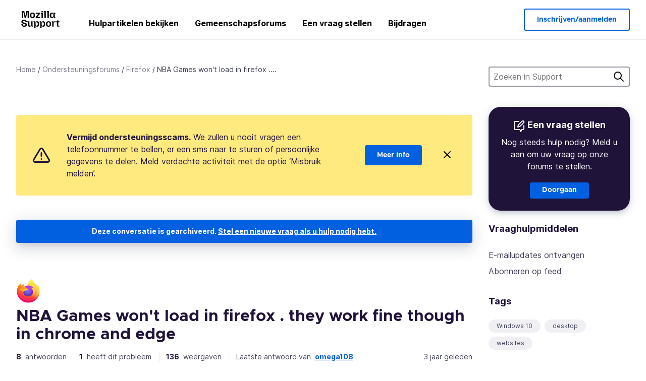

--- FILE ---
content_type: text/html; charset=utf-8
request_url: https://support.mozilla.org/nl/questions/1355999
body_size: 74480
content:



<!DOCTYPE html>
<html class="no-js" lang="nl"
  dir="ltr"
  data-gtm-container-id="G-2VC139B3XV"
  data-ga-content-group="support-forum-question-details"
  
  
  data-ga-topics="/site-breakages/"
  data-ga-products="/firefox/"
  
  >
<head>
  <!--
Read more about our custom configuration and use of Google Analytics here:
https://bugzilla.mozilla.org/show_bug.cgi?id=1122305#c8
-->

<!-- Google Tag Manager -->

  <script src="https://assets-prod.sumo.prod.webservices.mozgcp.net/static/gtm-snippet.f1a8b29a563ecd7a.js" nonce="eNXu/ft2adcNjZOoQY7bUQ=="></script>

<!-- End Google Tag Manager -->

  
  <meta http-equiv="Content-Type" content="text/html; charset=utf-8"/>

  
    <title>NBA Games won&#39;t load in firefox . they work fine though in chrome and edge | Firefox-ondersteuningsforum | Mozilla Support</title>
  

  
<link rel="apple-touch-icon" sizes="180x180" href="https://assets-prod.sumo.prod.webservices.mozgcp.net/static/apple-touch-icon.40087fc676872dcc.png">
<link rel="icon" type="image/png" href="https://assets-prod.sumo.prod.webservices.mozgcp.net/static/favicon.abcbdb85e0f9e7a0.png">
<link rel="manifest" href="/manifest.json">
<link rel="shortcut icon" href="https://assets-prod.sumo.prod.webservices.mozgcp.net/static/favicon.abcbdb85e0f9e7a0.png">
<meta name="theme-color" content="#ffffff">


  <link rel="search" type="application/opensearchdescription+xml" title="Mozilla Support" href="/nl/search/xml"/>
  
    
      <link rel="alternate" type="application/atom+xml" href="/nl/questions/1355999/feed" title="Recente antwoorden op NBA Games won&#39;t load in firefox . they work fine though in chrome and edge"/>
    
  

  
  
  <link href="https://assets-prod.sumo.prod.webservices.mozgcp.net/static/screen.02cf61ea7585e2c7.css" rel="stylesheet" nonce="eNXu/ft2adcNjZOoQY7bUQ==">

  
  
  <script defer="defer" src="https://assets-prod.sumo.prod.webservices.mozgcp.net/static/32.a390ba7069326239.js" nonce="eNXu/ft2adcNjZOoQY7bUQ=="></script><script defer="defer" src="https://assets-prod.sumo.prod.webservices.mozgcp.net/static/common.ec3737bd76c83a6a.js" nonce="eNXu/ft2adcNjZOoQY7bUQ=="></script>
  
    <script defer="defer" src="https://assets-prod.sumo.prod.webservices.mozgcp.net/static/563.d2208bc80d8cbb85.js" nonce="eNXu/ft2adcNjZOoQY7bUQ=="></script><script defer="defer" src="https://assets-prod.sumo.prod.webservices.mozgcp.net/static/97.8e952a44863bc2d1.js" nonce="eNXu/ft2adcNjZOoQY7bUQ=="></script><script defer="defer" src="https://assets-prod.sumo.prod.webservices.mozgcp.net/static/566.52e082bc6ceca92f.js" nonce="eNXu/ft2adcNjZOoQY7bUQ=="></script><script defer="defer" src="https://assets-prod.sumo.prod.webservices.mozgcp.net/static/973.5c0e61d08bef7718.js" nonce="eNXu/ft2adcNjZOoQY7bUQ=="></script><script defer="defer" src="https://assets-prod.sumo.prod.webservices.mozgcp.net/static/930.13d36af0fc47ef12.js" nonce="eNXu/ft2adcNjZOoQY7bUQ=="></script><script defer="defer" src="https://assets-prod.sumo.prod.webservices.mozgcp.net/static/467.e805b3b5a73440ca.js" nonce="eNXu/ft2adcNjZOoQY7bUQ=="></script><script defer="defer" src="https://assets-prod.sumo.prod.webservices.mozgcp.net/static/questions.1bcd608b092ca4c8.js" nonce="eNXu/ft2adcNjZOoQY7bUQ=="></script>
  
    <script defer="defer" src="https://assets-prod.sumo.prod.webservices.mozgcp.net/static/topics.0959f4c243cd4f8a.js" nonce="eNXu/ft2adcNjZOoQY7bUQ=="></script>
  
  <script defer="defer" src="https://assets-prod.sumo.prod.webservices.mozgcp.net/static/common.fx.download.46606c8553638ec9.js" nonce="eNXu/ft2adcNjZOoQY7bUQ=="></script>

  

  
  <meta name="google-site-verification" content="2URA-2Y9BeYYUf8B2BSsBSVetJJS3TZwlXBOaMx2VfY" />
  
  <meta name="google-site-verification" content="ueNbCgS4e1JIAgLGwufm-jHaIcLXFLtFMmR_65S1Ag0" />
  
  <meta name="msvalidate.01" content="1659173DC94819093068B0ED7C51C527" />

  

    <meta name="viewport" content="width=device-width, initial-scale=1.0, maximum-scale=1.0, user-scalable=no" />

  
    <link rel="canonical" href="https://support.mozilla.org/nl/questions/1355999" />
  
</head>

<body class="html-ltr logged-out responsive answers nl"
      data-readonly="false"
      data-usernames-api="/nl/users/api/usernames"
      data-messages-api="/nl/messages/api/autocomplete"
      data-media-url="https://assets-prod.sumo.prod.webservices.mozgcp.net/"
      
>



<ul class="sumo-nav-access" id="nav-access">
  <li><a href="#main-content">Naar hoofdinhoud</a></li>
  <li><a href="/nl/locales">Taal wijzigen</a></li>
  <li><a id="skip-to-search" href="#search-q">Naar zoeken</a></li>
</ul>



<div class="media-test"></div>

<div id="announcements">
  
  


  
  
</div>

<header class="mzp-c-navigation sumo-nav">
  <div class="mzp-c-navigation-l-content">
    <div class="sumo-nav--container">
      <div class="sumo-nav--logo">
        <a href="/nl/"><img src="https://assets-prod.sumo.prod.webservices.mozgcp.net/static/mozilla-support.4be004d0bbcbfb1e.svg" alt="Mozilla Support Logo"/></a>
      </div>

      <button data-mobile-nav-search-button class="sumo-nav--search-button" type="button">Search</button>
      <button data-sumo-toggle-nav="#main-navigation" class="sumo-nav--toggle-button" type="button" aria-controls="main-navigation">Menu</button>
      <a class="sumo-nav--avatar-button" data-sumo-toggle-nav="#profile-navigation" aria-controls="profile-navigation" aria-role="button">
        
        <img class="avatar" src="https://assets-prod.sumo.prod.webservices.mozgcp.net/static/default-FFA-avatar.1eeb2a0a42235417.png" alt="Avatar for Username">
        

      </a>
      <div class="mzp-c-navigation-items sumo-nav--list-wrap" id="main-navigation">
        <div class="mzp-c-navigation-menu">
          <nav class="mzp-c-menu mzp-is-basic">
              
              <ul class="mzp-c-menu-category-list sumo-nav--list">
                
<li class="mzp-c-menu-category mzp-has-drop-down mzp-js-expandable">
  <a class="mzp-c-menu-title sumo-nav--link" href="/nl/questions/" aria-haspopup="true"
    aria-controls="mzp-c-menu-panel-help">Hulpartikelen bekijken</a>
  <div class="mzp-c-menu-panel mzp-has-card" id="mzp-c-menu-panel-help">
    <div class="sumo-nav--dropdown-container">
      <div class="sumo-nav--dropdown-grid">
        <button class="mzp-c-menu-button-close" type="button"
          aria-controls="mzp-c-menu-panel-example">Menu Firefox sluiten</button>
        <div class="sumo-nav--dropdown-col">
          <section class="mzp-c-menu-item mzp-has-icon sumo-nav--dropdown-item">
          <div class="mzp-c-menu-item-head">
            <svg class="mzp-c-menu-item-icon" width="24" height="24" xmlns="http://www.w3.org/2000/svg" viewBox="0 0 24 24">
              <g transform="translate(3 3)" stroke="#000" stroke-width="2" fill="none" fill-rule="evenodd"
                stroke-linecap="round">
                <rect stroke-linejoin="round" width="18" height="18" rx="2" />
                <path d="M4 5h10M4 9h10M4 13h4" />
              </g>
            </svg>
            <h4 class="mzp-c-menu-item-title">Verkennen op product</h4>
          </div>
            <ul class="mzp-c-menu-item-list sumo-nav--sublist">
              <li>
                <a href="/nl/products/firefox"
                  data-event-name="link_click"
                  data-event-parameters='{
                    "link_name": "main-menu.firefox-browser.product-home",
                    "link_detail": "firefox"
                  }'>
                  Firefox desktop
                </a>
              </li>
              <li>
                <a href="/nl/products/mozilla-vpn"
                  data-event-name="link_click"
                  data-event-parameters='{
                    "link_name": "main-menu.mozilla-vpn.product-home",
                    "link_detail": "mozilla-vpn"
                  }'>
                  Mozilla VPN
                </a>
              </li>
              <li>
                <a href="/nl/products/ios"
                  data-event-name="link_click"
                  data-event-parameters='{
                    "link_name": "main-menu.firefox-for-ios.product-home",
                    "link_detail": "ios"
                  }'>
                  Firefox voor iOS
                </a>
              </li>
              <li>
                <a href="/nl/products/thunderbird"
                  data-event-name="link_click"
                  data-event-parameters='{
                    "link_name": "main-menu.thunderbird.product-home",
                    "link_detail": "thunderbird"
                  }'>
                  Thunderbird
                </a>
              </li>
              <li>
                <a href="/nl/products/mobile"
                  data-event-name="link_click"
                  data-event-parameters='{
                    "link_name": "main-menu.firefox-for-android.product-home",
                    "link_detail": "mobile"
                  }'>
                  Firefox voor Android
                </a>
              </li>
              <li>
                <a class="color-link" href="/nl/products/"
                  data-event-name="link_click"
                  data-event-parameters='{"link_name": "main-menu.browse-all-articles.list-products"}'>
                  Alle producten bekijken
                </a>
              </li>
            </ul>
          </section>
        </div>
        <div class="sumo-nav--dropdown-col">
          <section class="mzp-c-menu-item mzp-has-icon sumo-nav--dropdown-item">
            <div class="mzp-c-menu-item-head">
              <svg class="mzp-c-menu-item-icon" width="24" height="24" xmlns="http://www.w3.org/2000/svg" viewBox="0 0 24 24">
                <g transform="translate(3 3)" stroke="#000" stroke-width="2" fill="none" fill-rule="evenodd"
                  stroke-linecap="round">
                  <rect stroke-linejoin="round" width="18" height="18" rx="2" />
                  <path d="M4 5h10M4 9h10M4 13h4" />
                </g>
              </svg>
              <h4 class="mzp-c-menu-item-title">Op onderwerp verkennen</h4>
            </div>
            
  
  
  
  
  
  

  
    
    
    
    
    
    
    

  

  <ul class="mzp-c-menu-item-list sumo-nav--sublist">
    <li>
      <a href="/nl/topics/settings"
          data-event-name="link_click"
          data-event-parameters='{
          "link_name": "main-menu.topic-home",
          "link_detail": "settings"
        }'>
          Instellingen
      </a>
    </li>
    <li>
      <a href="/nl/topics/installation-and-updates"
          data-event-name="link_click"
          data-event-parameters='{
          "link_name": "main-menu.topic-home",
          "link_detail": "installation-and-updates"
        }'>
          Installation and updates
      </a>
    </li>
    <li>
      <a href="/nl/topics/email-and-messaging"
          data-event-name="link_click"
          data-event-parameters='{
          "link_name": "main-menu.topic-home",
          "link_detail": "email-and-messaging"
        }'>
          Email and messaging
      </a>
    </li>
    <li>
      <a href="/nl/topics/performance-and-connectivity"
          data-event-name="link_click"
          data-event-parameters='{
          "link_name": "main-menu.topic-home",
          "link_detail": "performance-and-connectivity"
        }'>
          Performance and connectivity
      </a>
    </li>
    <li>
      <a href="/nl/topics/privacy-and-security"
          data-event-name="link_click"
          data-event-parameters='{
          "link_name": "main-menu.topic-home",
          "link_detail": "privacy-and-security"
        }'>
          Privacy and security
      </a>
    </li>
    <li>
      <a href="/nl/topics/browse"
          data-event-name="link_click"
          data-event-parameters='{
          "link_name": "main-menu.topic-home",
          "link_detail": "browse"
        }'>
          Bladeren
      </a>
    </li>
  </ul>

          </section>
        </div>
      </div>
    </div>
  </div>
</li>
<li class="mzp-c-menu-category mzp-has-drop-down mzp-js-expandable">
  <a class="mzp-c-menu-title sumo-nav--link" href="#" aria-haspopup="true" aria-controls="mzp-c-menu-panel-tools">Gemeenschapsforums</a>
  <div class="mzp-c-menu-panel mzp-has-card" id="mzp-c-menu-panel-tools">
    <div class="sumo-nav--dropdown-container">
      <div class="sumo-nav--dropdown-grid">
        <button class="mzp-c-menu-button-close" type="button"
          aria-controls="mzp-c-menu-panel-example">Menu Firefox sluiten</button>
        <div class="sumo-nav--dropdown-col">
          <section class="mzp-c-menu-item mzp-has-icon sumo-nav--dropdown-item">
            <div class="mzp-c-menu-item-head">
              <svg class="mzp-c-menu-item-icon" width="24" height="24" xmlns="http://www.w3.org/2000/svg"
                viewBox="0 0 24 24">
                <g stroke="#000" stroke-width="2" fill="none" fill-rule="evenodd" stroke-linecap="round"
                  stroke-linejoin="round">
                  <path
                    d="M17 17l-1.051 3.154a1 1 0 01-1.898 0L13 17H5a2 2 0 01-2-2V5a2 2 0 012-2h14a2 2 0 012 2v10a2 2 0 01-2 2h-2zM7 8h10M7 12h10" />
                </g>
              </svg>
              <h4 class="mzp-c-menu-item-title">Op product bladeren</h4>
            </div>
            <ul class="mzp-c-menu-item-list sumo-nav--sublist">
              <li>
                <a href="/nl/questions/firefox"
                   data-event-name="link_click"
                   data-event-parameters='{
                    "link_name": "main-menu.support-forum-home",
                    "link_detail": "desktop"
                  }'>
                   Firefox desktop
                </a>
              </li>
              <li>
                <a href="/nl/questions/focus-firefox"
                   data-event-name="link_click"
                   data-event-parameters='{
                    "link_name": "main-menu.support-forum-home",
                    "link_detail": "focus"
                  }'>
                   Firefox Focus
                </a>
              </li>
              <li>
                <a href="/nl/questions/ios"
                   data-event-name="link_click"
                   data-event-parameters='{
                    "link_name": "main-menu.support-forum-home",
                    "link_detail": "ios"
                  }'>
                   Firefox voor iOS
                </a>
              </li>
              <li>
                <a href="/nl/questions/thunderbird"
                   data-event-name="link_click"
                   data-event-parameters='{
                    "link_name": "main-menu.support-forum-home",
                    "link_detail": "thunderbird"
                  }'>
                   Thunderbird
                </a>
              </li>
              <li>
                <a href="/nl/questions/mobile"
                   data-event-name="link_click"
                   data-event-parameters='{
                    "link_name": "main-menu.support-forum-home",
                    "link_detail": "mobile"
                  }'>
                   Firefox voor Android
                </a>
              </li>
              <li>
                <a class="color-link" href="/nl/questions/"
                   data-event-name="link_click"
                   data-event-parameters='{
                    "link_name": "main-menu.support-forum-home",
                    "link_detail": "view-all-home"
                  }'>
                   Alle forums bekijken
                </a>
              </li>
            </ul>
          </section>
        </div>
        <div class="sumo-nav--dropdown-col">
          <section class="mzp-c-menu-item mzp-has-icon sumo-nav--dropdown-item">
            <div class="mzp-c-menu-item-head">
              <svg class="mzp-c-menu-item-icon" width="24" height="24" xmlns="http://www.w3.org/2000/svg"
                viewBox="0 0 24 24">
                <path
                  d="M10.5 9.5L3 17c-1 1.667-1 3 0 4s2.333.833 4-.5l7.5-7.5c2.333 1.054 4.333.734 6-.96 1.667-1.693 1.833-3.707.5-6.04l-3 3-2.5-.5L15 6l3-3c-2.333-1.333-4.333-1.167-6 .5-1.667 1.667-2.167 3.667-1.5 6z"
                  stroke="#000" stroke-width="2" fill="none" fill-rule="evenodd" stroke-linecap="round"
                  stroke-linejoin="round" />
              </svg>
              <h4 class="mzp-c-menu-item-title">Door alle forumdiscussies bladeren op onderwerp</h4>
            </div>
            
  
  
  
  
  
  

  
    
    
    
    
    
    
    
  

  <ul class="mzp-c-menu-item-list sumo-nav--sublist">
    <li>
      <a href="/nl/questions/topic/settings"
          data-event-name="link_click"
          data-event-parameters='{
          "link_name": "main-menu.support-forum-home",
          "link_detail": "settings"
        }'>
          Instellingen
      </a>
    </li>
    <li>
      <a href="/nl/questions/topic/installation-and-updates"
          data-event-name="link_click"
          data-event-parameters='{
          "link_name": "main-menu.support-forum-home",
          "link_detail": "installation-and-updates"
        }'>
          Installation and updates
      </a>
    </li>
    <li>
      <a href="/nl/questions/topic/email-and-messaging"
          data-event-name="link_click"
          data-event-parameters='{
          "link_name": "main-menu.support-forum-home",
          "link_detail": "email-and-messaging"
        }'>
          Email and messaging
      </a>
    </li>
    <li>
      <a href="/nl/questions/topic/performance-and-connectivity"
          data-event-name="link_click"
          data-event-parameters='{
          "link_name": "main-menu.support-forum-home",
          "link_detail": "performance-and-connectivity"
        }'>
          Performance and connectivity
      </a>
    </li>
    <li>
      <a href="/nl/questions/topic/privacy-and-security"
          data-event-name="link_click"
          data-event-parameters='{
          "link_name": "main-menu.support-forum-home",
          "link_detail": "privacy-and-security"
        }'>
          Privacy and security
      </a>
    </li>
    <li>
      <a href="/nl/questions/topic/browse"
          data-event-name="link_click"
          data-event-parameters='{
          "link_name": "main-menu.support-forum-home",
          "link_detail": "browse"
        }'>
          Bladeren
      </a>
    </li>
  </ul>

          </section>
        </div>
      </div>
    </div>
  </div>
</li>

<li class="mzp-c-menu-category mzp-has-drop-down mzp-js-expandable">
  <a class="mzp-c-menu-title sumo-nav--link" href="/nl/questions/" aria-haspopup="true"
    aria-controls="mzp-c-menu-panel-help">Een vraag stellen</a>
  <div class="mzp-c-menu-panel mzp-has-card" id="mzp-c-menu-panel-help">
    <div class="sumo-nav--dropdown-container">
      <div class="sumo-nav--dropdown-grid">
        <button class="mzp-c-menu-button-close" type="button"
          aria-controls="mzp-c-menu-panel-example">Menu Firefox sluiten
        </button>
        <div class="sumo-nav--dropdown">
          <section class="mzp-c-menu-item mzp-has-icon sumo-nav--dropdown-item">
            <div class="mzp-c-menu-item-head">
              <svg class="mzp-c-menu-item-icon" width="24" height="24" xmlns="http://www.w3.org/2000/svg"
                viewBox="0 0 24 24">
                <g stroke="#000" stroke-width="2" fill="none" fill-rule="evenodd" stroke-linecap="round"
                  stroke-linejoin="round">
                  <path d="M11 3H4a2 2 0 00-2 2v12a2 2 0 002 2h9l2 4 2-4h2a2 2 0 002-2v-6" />
                  <path d="M17.5 2.5a2.121 2.121 0 013 3L13 13l-4 1 1-4 7.5-7.5z" />
                </g>
              </svg>
              <h4 class="mzp-c-menu-item-title">Hulp verkrijgen met</h4>
            </div>
            <ul class="mzp-c-menu-item-list sumo-nav--sublist-aaq">
              <li>
                <a href="/nl/questions/new/desktop"
                   data-event-name="link_click"
                   data-event-parameters='{
                    "link_name": "main-menu.aaq-step-2",
                    "link_detail": "desktop"
                  }'>
                   Firefox desktop
                </a>
              </li>
              <li>
                <a href="/nl/questions/new/firefox-enterprise"
                   data-event-name="link_click"
                   data-event-parameters='{
                    "link_name": "main-menu.aaq-step-2",
                    "link_detail": "firefox-enterprise"
                  }'>
                   Firefox voor ondernemingen
                </a>
              </li>
              <li>
                <a href="/nl/questions/new/relay"
                   data-event-name="link_click"
                   data-event-parameters='{
                    "link_name": "main-menu.aaq-step-2",
                    "link_detail": "relay"
                  }'>
                   Firefox Relay
                </a>
              </li>
              <li>
                <a href="/nl/questions/new/thunderbird"
                   data-event-name="link_click"
                   data-event-parameters='{
                    "link_name": "main-menu.aaq-step-2",
                    "link_detail": "thunderbird"
                  }'>
                   Thunderbird
                </a>
              </li>
              <li>
                <a href="/nl/questions/new/ios"
                   data-event-name="link_click"
                   data-event-parameters='{
                    "link_name": "main-menu.aaq-step-2",
                    "link_detail": "ios"
                  }'>
                   Firefox voor iOS
                </a>
              </li>
              <li>
                <a href="/nl/questions/new/focus"
                   data-event-name="link_click"
                   data-event-parameters='{
                    "link_name": "main-menu.aaq-step-2",
                    "link_detail": "focus"
                  }'>
                   Firefox Focus
                </a>
              </li>
              <li>
                <a href="/nl/questions/new/monitor"
                   data-event-name="link_click"
                   data-event-parameters='{
                    "link_name": "main-menu.aaq-step-2",
                    "link_detail": "monitor"
                  }'>
                   Monitor
                </a>
              </li>
              <li>
                <a href="/nl/questions/new/mozilla-account"
                   data-event-name="link_click"
                   data-event-parameters='{
                    "link_name": "main-menu.aaq-step-2",
                    "link_detail": "mozilla-account"
                  }'>
                   Mozilla-account
                </a>
              </li>
              <li>
                <a href="/nl/questions/new/mobile"
                   data-event-name="link_click"
                   data-event-parameters='{
                    "link_name": "main-menu.aaq-step-2",
                    "link_detail": "mobile"
                  }'>
                   Firefox voor Android
                </a>
              </li>
              <li>
                <a href="/nl/questions/new/mozilla-vpn"
                   data-event-name="link_click"
                   data-event-parameters='{
                    "link_name": "main-menu.aaq-step-2",
                    "link_detail": "mozilla-vpn"
                  }'>
                   Mozilla VPN
                </a>
              </li>
              <li>
                <a href="/nl/questions/new/pocket"
                   data-event-name="link_click"
                   data-event-parameters='{
                    "link_name": "main-menu.aaq-step-2",
                    "link_detail": "pocket"
                  }'>
                   Pocket
                </a>
              </li>
              <li>
                <a class="color-link" href="/nl/questions/new"
                   data-event-name="link_click"
                   data-event-parameters='{
                    "link_name": "main-menu.aaq-step-1",
                    "link_detail": "view-all"
                  }'>
                   Alles bekijken
                </a>
              </li>
            </ul>
          </section>
        </div>
      </div>
    </div>
  </div>
</li>


  <li class="mzp-c-menu-category">
    <a class="mzp-c-menu-title sumo-nav--link" href="/nl/contribute"
      data-event-name="link_click"
      data-event-parameters='{"link_name": "main-menu.contribute.contribute-home"}'>
      Bijdragen
    </a>
  </li>


              </ul>
              
          </nav>
        </div>
      </div>

      <div class="mzp-c-navigation-items sumo-nav--list-wrap-right logged-out" id="profile-navigation">
        <div class="mzp-c-navigation-menu">
          <nav class="mzp-c-menu mzp-is-basic">
              
              <ul class="mzp-c-menu-category-list sumo-nav--list">
                

<li class="mzp-c-menu-category sumo-nav--item-right">
  
<form data-instant-search="form" id="support-search"  action="/nl/search/" method="get"
   class="simple-search-form">
  
  <input spellcheck="true" type="search" autocomplete="off" name="q" aria-required="true"
    placeholder="Vragen, artikelen of onderwerpen doorzoeken (bijvoorbeeld: wachtwoorden opslaan in Firefox)" class="searchbox" id="search-q" />
  <button type="submit" title="Zoeken" class="search-button">Zoeken</button>
</form>


  
</li>


<li
  class="mzp-c-menu-category logged-out-button-row ">
  
  <a rel="nofollow" href="/nl/users/auth" class="sumo-button secondary-button button-lg"
    data-event-name="link_click"
    data-event-parameters='{"link_name": "main-menu.sign-in-up"}'>
    Inschrijven/aanmelden
  </a>
  
</li>

              </ul>
              
          </nav>
        </div>
      </div>
      <div class="mzp-c-navigation-items sumo-nav--mobile-search-form" id="search-navigation">
        <div class="mzp-c-navigation-menu">
          <nav class="mzp-c-menu mzp-is-basic">
            
<form data-instant-search="form" id="mobile-search-results"  action="/nl/search/" method="get"
   class="simple-search-form">
  
  <input spellcheck="true" type="search" autocomplete="off" name="q" aria-required="true"
    placeholder="Vragen, artikelen of onderwerpen doorzoeken (bijvoorbeeld: wachtwoorden opslaan in Firefox)" class="searchbox" id="search-q" />
  <button type="submit" title="Zoeken" class="search-button">Zoeken</button>
</form>

          </nav>
        </div>
      </div>
    </div>
  </div>
</header><!--/.mzp-c-navigation -->


<!-- This is only displayed when the instant search is active.
     This block is overriden in home.html and product.html,
     and can likely be removed when frontend search is replaced. -->
<div class="home-search-section sumo-page-section--lg shade-bg hidden-search-masthead">
  <div class="mzp-l-content narrow">
    <div class="home-search-section--content">
      <h4 class="sumo-page-heading-xl">Zoeken in Support</h4>
      
<form data-instant-search="form" id="hidden-search"  action="/nl/search/" method="get"
   class="simple-search-form">
  
  <input spellcheck="true" type="search" autocomplete="off" name="q" aria-required="true"
    placeholder="Vragen, artikelen of onderwerpen doorzoeken (bijvoorbeeld: wachtwoorden opslaan in Firefox)" class="searchbox" id="search-q" />
  <button type="submit" title="Zoeken" class="search-button">Zoeken</button>
</form>

    </div>
  </div>
</div>








<div class="mzp-l-content " id="main-content">
  <div class="sumo-page-section--inner">
    



      
<div class="breadcrumbs" id="main-breadcrumbs">
  <ol id="breadcrumbs" class="breadcrumbs--list">
  
    
      
        <li><a href="/nl/">Home</a></li>
      
    
  
    
      
        <li><a href="/nl/questions/">Ondersteuningsforums</a></li>
      
    
  
    
      
        <li><a href="/nl/questions/firefox">Firefox</a></li>
      
    
  
    
      <li>NBA Games won&#39;t load in firefox ....</li>
    
  
  </ol>
  </div>

    

    <div class="sumo-l-two-col ">
      
      <aside id="aside" class="sumo-l-two-col--sidebar">
        
        
<div class="search-form-sidebar large-only">
  
<form data-instant-search="form" id="support-search-sidebar"  action="/nl/search/" method="get"
   class="simple-search-form">
  
  <input spellcheck="true" type="search" autocomplete="off" name="q" aria-required="true"
    placeholder="Zoeken in Support" class="searchbox" id="search-q" />
  <button type="submit" title="Zoeken" class="search-button">Zoeken</button>
</form>

</div>


  
  <div class="aaq-widget card is-inverse elevation-01 text-center radius-md">
    <h2 class="card--title has-bottom-margin">
      <svg class="card--icon-sm" width="24px" height="24px" viewBox="0 0 24 24" xmlns="http://www.w3.org/2000/svg">
        <g stroke="none" stroke-width="1" fill="none" fill-rule="evenodd" stroke-linecap="round" stroke-linejoin="round">
          <g transform="translate(2.000000, 1.878680)" stroke="#FFFFFF" stroke-width="2">
            <path d="M9,1.12132031 L2,1.12132031 C0.8954305,1.12132031 5.32907052e-15,2.01675081 5.32907052e-15,3.12132031 L5.32907052e-15,15.1213203 C5.32907052e-15,16.2258898 0.8954305,17.1213203 2,17.1213203 L11,17.1213203 L13,21.1213203 L15,17.1213203 L17,17.1213203 C18.1045695,17.1213203 19,16.2258898 19,15.1213203 L19,9.12132031"></path>
            <path d="M15.5,0.621320312 C16.3284271,-0.207106783 17.6715729,-0.207106769 18.5,0.621320344 C19.3284271,1.44974746 19.3284271,2.79289318 18.5,3.62132031 L11,11.1213203 L7,12.1213203 L8,8.12132031 L15.5,0.621320312 Z"></path>
          </g>
        </g>
      </svg>

      Een vraag stellen
    </h2>
    
    
    
    
    

    
      
        
          <p>Nog steeds hulp nodig? Meld u aan om uw vraag op onze forums te stellen.</p>
        
      
    

    

    
  
    <a class="sumo-button primary-button feature-box"
      href="/nl/questions/new/firefox/form"
      data-event-name="link_click"
      data-event-parameters='{
        "link_name": "aaq-widget.aaq-step-3",
        "link_detail": "firefox"
      }'>
      Doorgaan
    </a>
    </div>

<div class="questions-sidebar">
  <nav class="sidebar-nav is-action-list" id="question-tools">
    <span class="details-heading"></span>
    <ul class="sidebar-nav--list" id="related-content">
      <li class="sidebar-subheading sidebar-nav--heading-item">Vraaghulpmiddelen</li>
      
      
      
      
      <li class="email">
        
          <a id="email-subscribe-link" href="javascript:;" data-sumo-modal="email-subscribe">E-mailupdates ontvangen</a>
          


<section id="email-subscribe" class="mzp-u-modal-content" title="E-mailupdates ontvangen">
  <h2 class="sumo-page-subheading">E-mailupdates ontvangen</h2>
  <form action="/nl/questions/1355999/watch" method="post">
    <input type='hidden' name='csrfmiddlewaretoken' value='wvZVLpEen0QkuPocVKJFRnIpZ2wQSMyVKEl0LeNpSIAJFMUIp0Uy7d3RGlQXHYjj' />
    
    
    <div class="field">
      <input type="text" name="email" placeholder="Voer uw e-mailadres in." maxlength="320" id="id_email">
    </div>
    

    
    <ul id="id_event_type">
      <li class="field radio is-condensed">
        <input type="radio" name="event_type" value="reply" required="" checked="" id="id_event_type_0">
        <label for="id_event_type_0">wanneer iemand antwoordt.</label>
      </li>
      <li class="field radio is-condensed">
        <input type="radio" name="event_type" value="solution" required="" id="id_event_type_1">
        <label for="id_event_type_1">wanneer een oplossing is gevonden.</label>
      </li>
    </ul>

    <div class="sumo-button-wrap reverse-on-desktop align-full">
      <input type="submit" class="sumo-button primary-button button-lg" value="Updates verzenden" />
    <span class="cancel">
      <button type="button" class="sumo-button button-lg" data-sumo-modal-close>Annuleren</button>
    </span>
    </div>
  </form>
</section>
        
      </li>
      <li class="rss">
        <a href="/nl/questions/1355999/feed">Abonneren op feed</a>
      </li>

      

      <li class="sidebar-subheading sidebar-nav--heading-item">Tags</li>
      <li id="tags-list">
        <div class="folder">
          
            <div class="sidebox tight cf" id="tags">
              <div class="tags">

                
                  <ul class="tag-list cf immutable">
                    
                      <li class="tag"><a class="tag-name" href="/nl/questions/firefox?tagged=windows-10">Windows 10</a>
                      </li>
                    
                      <li class="tag"><a class="tag-name" href="/nl/questions/firefox?tagged=desktop">desktop</a>
                      </li>
                    
                      <li class="tag"><a class="tag-name" href="/nl/questions/firefox?tagged=websites">websites</a>
                      </li>
                    
                  </ul>
                
              </div>
            </div>
          
        </div>
      </li>
      

        
        <li class="sidebar-subheading sidebar-nav--heading-item">Zie ook</li>
        
        <li class="related-question">
          <a href="/en-US/questions/1295271">Green Checkers and Blown up video</a>
        </li>
        
        <li class="related-question">
          <a href="/en-US/questions/1419870">&#34;Video can&#39;t be played because the file is corrupt.&#34; But works fine in Chrome, Edge, VLC media player, ...</a>
        </li>
        
        <li class="related-question">
          <a href="/en-US/questions/1218832">An error occurred during a connection to www.trumarkonline.org. Peer’s certificate has an invalid signature. Error code: SEC_ERROR_BAD_SIGNATURE</a>
        </li>
        
        
        <li class="related-document">
          <a href="/en-US/kb/import-data-another-browser">Import data from another browser</a>
        </li>
        
        <li class="related-document">
          <a href="/en-US/kb/npapi-plugins">Why do Java, Silverlight, Adobe Acrobat and other plugins no longer work?</a>
        </li>
        
        <li class="related-document">
          <a href="/en-US/kb/control-audio-or-video-playback-your-keyboard">Control audio or video playback with your keyboard</a>
        </li>
        
        
    </ul>
  </nav>
</div>

        
      </aside>
      
      <main role="main" class="sumo-l-two-col--main">
      
  

      
  
<div class="sumo-banner sumo-banner-warning" id="id_scam_alert" data-close-initial="hidden">
  <div class="content">
    <svg viewBox="0 0 24 24" xmlns="http://www.w3.org/2000/svg" fill="none" stroke="currentColor" stroke-width="2" stroke-linecap="round" stroke-linejoin="round">
  <path id="icon-alert" d="M10.29 3.86L1.82 18a2 2 0 0 0 1.71 3h16.94a2 2 0 0 0 1.71-3L13.71 3.86a2 2 0 0 0-3.42 0z"></path>
  <line x1="12" y1="9" x2="12" y2="13"></line>
  <line x1="12" y1="17" x2="12" y2="17"></line>
</svg>
    <p class="heading">
      <strong>Vermijd ondersteuningsscams.</strong> We zullen u nooit vragen een telefoonnummer te bellen, er een sms naar te sturen of persoonlijke gegevens te delen. Meld verdachte activiteit met de optie ‘Misbruik melden’.
    </p>
    <a href="https://support.mozilla.org/kb/avoid-and-report-mozilla-tech-support-scams"
      class="sumo-button primary-button button-lg">Meer info</a>
    <button class="sumo-close-button close-button" data-close-id="id_scam_alert" data-close-memory="remember">
      <img src="https://assets-prod.sumo.prod.webservices.mozgcp.net/static/close.5d98c7f0a49b9f91.svg" />
    </button>
  </div>
</div>

  <article>
    <div id="question-1355999" class="question" itemscope itemtype="http://schema.org/Question">
      
        <div class="notice mzp-c-notification-bar mzp-t-click">
          <p>
            Deze conversatie is gearchiveerd.
          

          <a href="/nl/questions/new">
            Stel een nieuwe vraag als u hulp nodig hebt.
          </a>
          </p>
        </div>
      

      
      <img class="page-heading--logo" src="https://assets-prod.sumo.prod.webservices.mozgcp.net/media/uploads/products/2020-04-14-08-36-13-8dda6f.png" alt="Firefox logo" />
      
      <h2 class="sumo-callout-heading summary no-product-heading" itemprop="headline">NBA Games won&#39;t load in firefox . they work fine though in chrome and edge</h2>

      <div class="question-meta has-border-bottom">
        <ul class="forum--meta-details replies">
          
          
          <li>
            <span class="forum--meta-val">8</span>
            <span class="forum--meta-key">
              antwoorden
            </span>
          </li>
          
          <li class="border-left-md">
            <span class="forum--meta-val have-problem">1</span>
            <span class="forum--meta-key">
              heeft dit probleem
            </span>
          </li>

          
          <li class="border-left-md">
            <span class="forum--meta-val visits">136</span>
            <span class="forum--meta-key">weergaven</span>
          </li>
          

          
          <li class="border-left-md">
            <span class="forum--meta-key has-border">Laatste antwoord van</span>
            <span class="forum--meta-val visits no-border">
              <a href="/nl/questions/1355999#answer-1496084">
                omega108
              </a>
            </span>
          </li>
          
        </ul>

        
        <p class="question-meta--details last-answer-date"><time itemprop="dateModified" datetime="2022-04-08 13:17:30">3 jaar geleden</time></p>
        

        
      </div>

      <section class="avatar-row">
        <div class="avatar-details user-meta">
          <div class="avatar">
            <a rel="nofollow" href="/nl/user/mohamedtahahalim/">
              <img src="https://firefoxusercontent.com/c700f8d0db9c5ac891c875cfdc369039" height="48" width="48" alt="."/>
            </a>
          </div>
          <div class="user">
            <div class="asked-by">
              <a class="author-name" rel="nofollow" href="/nl/user/mohamedtahahalim/">
                <span class="display-name">.</span>
                
  

  

              </a>
            </div>
            <span class="asked-on">
              <time itemprop="dateCreated" datetime="2021-10-30 21:07:50"><time datetime="2021-10-30T21:07:50-07:00">30-10-2021, 21:07</time></time>
            </span>
          </div>
        </div>

        <div class="mzp-c-menu-list">
          <span class="icon-button" data-has-dropdown>meer opties</span>
          <ul class="mzp-c-menu-list-list">
            
            <li class="mzp-c-menu-list-item"><a class="quoted-reply" href="#question-reply" data-content-id="question-1355999">Citeren</a></li>
          </ul>
        </div>
      </section>

      <div class="main-content">
        <div itemprop="text" class="content"><p>Hello, I have problem playing nba matches on <a href="http://watch.nba.com" rel="nofollow">watch.nba.com</a> (all the videos on the website included)
I can play them fine in chrome and edge but firefox seems unable , when I click watch nothing happens. it stays in the same page and the same layout
</p></div>
        
        <div class="content-raw">Hello, I have problem playing nba matches on watch.nba.com (all the videos on the website included)
I can play them fine in chrome and edge but firefox seems unable , when I click watch nothing happens. it stays in the same page and the same layout</div>
        

        

        
          
          <div class="solution card elevation-00">
            <h4 class="is-solution"  title="Door . gekozen oplossing">Gekozen oplossing
              <svg class="is-solution--icon" xmlns="http://www.w3.org/2000/svg" viewBox="0 0 24 24">
                <path stroke="currentColor" stroke-width="2" d="M20 6L9 17l-5-5" fill="none" fill-rule="evenodd" stroke-linecap="round" stroke-linejoin="round"/>
              </svg>
            </h4>
            <div class="reply">
              <p>You can check the Web Console for media related messages.
</p>
<ul><li>"3-bar" menu button -&gt; Web Developer or Tools -&gt; Browser Tools -&gt; Web Developer Tools
</li><li><a href="https://developer.mozilla.org/en-US/docs/Tools/Web_Console" rel="nofollow">https://developer.mozilla.org/en-US/docs/Tools/Web_Console</a>
</li></ul>
              <a class="read-more" href="/nl/questions/1355999#answer-1455481">Dit antwoord in context lezen</a>
              <strong class="helpful-count"> 👍 0</strong>
            </div>
          </div>
        
      </div>

      
    </div>

    
    <h3 class="sumo-card-heading">Alle antwoorden (8)</h3>
      
      
        





<div class="answer " id="answer-1455384">
  <section class="avatar-row">
    <div class="avatar-details user-meta">
      <div class="avatar">
        <a rel="nofollow" href="/nl/user/TyDraniu/">
          <img src="https://firefoxusercontent.com/14bf3552249288bdfeed672415a0e4f6" height="48" width="48" alt="TyDraniu"/>
        </a>
      </div>
      <div class="user">
        <div class="asked-by">
          <a class="author-name" rel="nofollow" href="/nl/user/TyDraniu/">
            <span class="display-name">TyDraniu</span>
            
  
    <ul class="karma-titles">
      
        <li>Top 10 Contributor</li>
      
    </ul>
  
            
  

  

          </a>
          
        </div>
        
        <span class="asked-on">
          <a href="/nl/questions/1355999#answer-1455384">
          <time itemprop="dateCreated" datetime="2021-10-30 21:07:50"><time datetime="2021-10-30T21:55:12-07:00">30-10-2021, 21:55</time></time>
          </a>
        </span>
        
      </div>
    </div>
    
    <div class="mzp-c-menu-list">
      <span class="icon-button" data-has-dropdown>meer opties</span>
      <ul class="mzp-c-menu-list-list">
        
        <li class="mzp-c-menu-list-item">
          <a class="reply quoted-reply" href="#question-reply" data-content-id="answer-1455384">Citeren</a>
        </li>

        
        
        
      </ul>
    </div>
    
  </section>


  <div class="main-content">
    

    <div class="content">
      
        <p>Can you reproduce this issue in a <a href="/en-US/kb/diagnose-firefox-issues-using-troubleshoot-mode" rel="nofollow">troubleshoot mode</a>?
</p>
      
    </div>

    <div class="content-raw" style="display:none;">Can you reproduce this issue in a [[Diagnose Firefox issues using Troubleshoot Mode|troubleshoot mode]]?</div>

    <div class="ans-attachments attachments-list">
      
    </div>
    
  </div>
  
</div>



  
  

  
      
        





<div class="answer " id="answer-1455385">
  <section class="avatar-row">
    <div class="avatar-details user-meta">
      <div class="avatar">
        <a rel="nofollow" href="/nl/user/fredmcd-hotmail/">
          <img src="https://profile.accounts.firefox.com/v1/avatar/F" height="48" width="48" alt="FredMcD"/>
        </a>
      </div>
      <div class="user">
        <div class="asked-by">
          <a class="author-name" rel="nofollow" href="/nl/user/fredmcd-hotmail/">
            <span class="display-name">FredMcD</span>
            
  
            
  

  

          </a>
          
        </div>
        
        <span class="asked-on">
          <a href="/nl/questions/1355999#answer-1455385">
          <time itemprop="dateCreated" datetime="2021-10-30 21:07:50"><time datetime="2021-10-30T22:02:05-07:00">30-10-2021, 22:02</time></time>
          </a>
        </span>
        
      </div>
    </div>
    
    <div class="mzp-c-menu-list">
      <span class="icon-button" data-has-dropdown>meer opties</span>
      <ul class="mzp-c-menu-list-list">
        
        <li class="mzp-c-menu-list-item">
          <a class="reply quoted-reply" href="#question-reply" data-content-id="answer-1455385">Citeren</a>
        </li>

        
        
        
      </ul>
    </div>
    
  </section>


  <div class="main-content">
    

    <div class="content">
      
        <p>Make sure you are not blocking content&#46;
</p><p>https://support&#46;mozilla&#46;org/en-US/kb/enhanced-tracking-protection-firefox-desktop
also see
<a href="https://blog.mozilla.org/security/2021/03/23/introducing-smartblock/" rel="nofollow">https://blog.mozilla.org/security/2021/03/23/introducing-smartblock/</a>
</p><p><a href="https://support.mozilla.org/en-US/kb/smartblock-enhanced-tracking-protection" rel="nofollow">https://support.mozilla.org/en-US/kb/smartblock-enhanced-tracking-protection</a>
</p>
<hr>
<p><a href="https://support&#46;mozilla&#46;org/en-US/kb/diagnose-firefox-issues-using-troubleshoot-mode" rel="nofollow">Diagnose Firefox issues using Troubleshoot(Safe) Mode</a> {web link}
</p><p>A small dialog should appear&#46; Click
<strong>Start In Troubleshoot(Safe) Mode</strong> (not Refresh)&#46;
Is the problem still there?
</p><p><br>
Many site issues can be caused by corrupt cookies or cache&#46;
</p><p><strong>Warning&nbsp;! ! </strong> This will log you out of sites you're
logged in to&#46; You may also lose any settings
for that website&#46; 
</p>
<ul><li> <a href="https://support&#46;mozilla&#46;org/en-US/kb/delete-cookies-remove-info-websites-stored" rel="nofollow">Delete cookies to remove the information websites have stored on your computer</a> {web link}
</li></ul>
<ul><li> <a href="https://support&#46;mozilla&#46;org/en-US/kb/how-clear-firefox-cache" rel="nofollow">How to clear the Firefox cache</a> {web link}
</li></ul>
      
    </div>

    <div class="content-raw" style="display:none;">Make sure you are not blocking content&amp;#46;

https://support&amp;#46;mozilla&amp;#46;org/en-US/kb/enhanced-tracking-protection-firefox-desktop
also see
https://blog.mozilla.org/security/2021/03/23/introducing-smartblock/

https://support.mozilla.org/en-US/kb/smartblock-enhanced-tracking-protection
---------------
[https://support&amp;#46;mozilla&amp;#46;org/en-US/kb/diagnose-firefox-issues-using-troubleshoot-mode Diagnose Firefox issues using Troubleshoot(Safe) Mode] {web link}
 
A small dialog should appear&amp;#46; Click
&#39;&#39;&#39;Start In Troubleshoot(Safe) Mode&#39;&#39;&#39; (not Refresh)&amp;#46;
Is the problem still there?


Many site issues can be caused by corrupt cookies or cache&amp;#46;

&#39;&#39;&#39;Warning ! ! &#39;&#39;&#39; This will log you out of sites you&#39;re
logged in to&amp;#46; You may also lose any settings
for that website&amp;#46; 

* [https://support&amp;#46;mozilla&amp;#46;org/en-US/kb/delete-cookies-remove-info-websites-stored Delete cookies to remove the information websites have stored on your computer] {web link}

* [https://support&amp;#46;mozilla&amp;#46;org/en-US/kb/how-clear-firefox-cache How to clear the Firefox cache] {web link}</div>

    <div class="ans-attachments attachments-list">
      
    </div>
    
  </div>
  
</div>



  
  

  
      
        





<div class="answer " id="answer-1455396">
  <section class="avatar-row">
    <div class="avatar-details user-meta">
      <div class="avatar">
        <a rel="nofollow" href="/nl/user/mohamedtahahalim/">
          <img src="https://firefoxusercontent.com/c700f8d0db9c5ac891c875cfdc369039" height="48" width="48" alt="."/>
        </a>
      </div>
      <div class="user">
        <div class="asked-by">
          <a class="author-name" rel="nofollow" href="/nl/user/mohamedtahahalim/">
            <span class="display-name">.</span>
            
  
            
  
    <span class="user-title">Vraageigenaar</span>
  

  

          </a>
          
        </div>
        
        <span class="asked-on">
          <a href="/nl/questions/1355999#answer-1455396">
          <time itemprop="dateCreated" datetime="2021-10-30 21:07:50"><time datetime="2021-10-30T22:36:42-07:00">30-10-2021, 22:36</time></time>
          </a>
        </span>
        
      </div>
    </div>
    
    <div class="mzp-c-menu-list">
      <span class="icon-button" data-has-dropdown>meer opties</span>
      <ul class="mzp-c-menu-list-list">
        
        <li class="mzp-c-menu-list-item">
          <a class="reply quoted-reply" href="#question-reply" data-content-id="answer-1455396">Citeren</a>
        </li>

        
        
        
      </ul>
    </div>
    
  </section>


  <div class="main-content">
    

    <div class="content">
      
        <p>I cannot reproduce the issue in troubleshoot mode
</p>
      
    </div>

    <div class="content-raw" style="display:none;">I cannot reproduce the issue in troubleshoot mode</div>

    <div class="ans-attachments attachments-list">
      
    </div>
    
  </div>
  
</div>



  
  

  
      
        





<div class="answer " id="answer-1455457">
  <section class="avatar-row">
    <div class="avatar-details user-meta">
      <div class="avatar">
        <a rel="nofollow" href="/nl/user/fredmcd-hotmail/">
          <img src="https://profile.accounts.firefox.com/v1/avatar/F" height="48" width="48" alt="FredMcD"/>
        </a>
      </div>
      <div class="user">
        <div class="asked-by">
          <a class="author-name" rel="nofollow" href="/nl/user/fredmcd-hotmail/">
            <span class="display-name">FredMcD</span>
            
  
            
  

  

          </a>
          
        </div>
        
        <span class="asked-on">
          <a href="/nl/questions/1355999#answer-1455457">
          <time itemprop="dateCreated" datetime="2021-10-30 21:07:50"><time datetime="2021-10-31T02:37:36-07:00">31-10-2021, 02:37</time></time>
          </a>
        </span>
        
      </div>
    </div>
    
    <div class="mzp-c-menu-list">
      <span class="icon-button" data-has-dropdown>meer opties</span>
      <ul class="mzp-c-menu-list-list">
        
        <li class="mzp-c-menu-list-item">
          <a class="reply quoted-reply" href="#question-reply" data-content-id="answer-1455457">Citeren</a>
        </li>

        
        
        
      </ul>
    </div>
    
  </section>


  <div class="main-content">
    

    <div class="content">
      
        <p>It could be the work of one of your add-ons,
or it could be <strong>Hardware Acceleration&#46; </strong> 
<em><a href="https://support&#46;mozilla&#46;org/en-US/kb/forum-response-disable-hardware-acceleration" rel="nofollow">How to disable Hardware Acceleration</a></em> {web link}
</p><p>Type <strong>about:addons</strong>&lt;enter&gt; in the address bar to open
your Add-ons Manager&#46; 
Hot key; <strong>&lt;Control&gt; <em>(Mac=&lt;Command&gt;)</em> &lt;Shift&gt; A) </strong>
</p><p>In the Add-ons Manager, on the left, select <strong>Extensions&#46; </strong>
Disable a few add-ons, then <strong>Restart Firefox&#46; </strong>
</p><p>Some added toolbar and anti-virus add-ons are known to
cause Firefox issues&#46; <strong>Disable All Of them&#46; </strong>
</p><p>If the problem continues, disable some more (restarting
FF)&#46; Continue until the problem is gone&#46; After, you know
what group is causing the issue&#46; 
Re-enable the last group <strong>ONE AT A TIME</strong> (restarting FF)
until the problem returns&#46;
</p><p>Once you think you found the problem, disable that and
re-enable all the others, then restart again&#46;
Let us know who the suspect is, detective&#46;
</p>
      
    </div>

    <div class="content-raw" style="display:none;">It could be the work of one of your add-ons,
or it could be &#39;&#39;&#39;Hardware Acceleration&amp;#46; &#39;&#39;&#39; 
&#39;&#39;[https://support&amp;#46;mozilla&amp;#46;org/en-US/kb/forum-response-disable-hardware-acceleration How to disable Hardware Acceleration]&#39;&#39; {web link}

Type &#39;&#39;&#39;about:addons&#39;&#39;&#39;&lt;enter&gt; in the address bar to open
your Add-ons Manager&amp;#46; 
Hot key; &#39;&#39;&#39;&lt;Control&gt; &#39;&#39;(Mac=&lt;Command&gt;)&#39;&#39; &lt;Shift&gt; A) &#39;&#39;&#39;

In the Add-ons Manager, on the left, select &#39;&#39;&#39;Extensions&amp;#46; &#39;&#39;&#39;
Disable a few add-ons, then &#39;&#39;&#39;Restart Firefox&amp;#46; &#39;&#39;&#39;

Some added toolbar and anti-virus add-ons are known to
cause Firefox issues&amp;#46; &#39;&#39;&#39;Disable All Of them&amp;#46; &#39;&#39;&#39;

If the problem continues, disable some more (restarting
FF)&amp;#46; Continue until the problem is gone&amp;#46; After, you know
what group is causing the issue&amp;#46; 
Re-enable the last group &#39;&#39;&#39;ONE AT A TIME&#39;&#39;&#39; (restarting FF)
until the problem returns&amp;#46;

Once you think you found the problem, disable that and
re-enable all the others, then restart again&amp;#46;
Let us know who the suspect is, detective&amp;#46;</div>

    <div class="ans-attachments attachments-list">
      
    </div>
    
  </div>
  
</div>



  
  

  
      
        





<div class="answer " id="answer-1455481">
  <section class="avatar-row">
    <div class="avatar-details user-meta">
      <div class="avatar">
        <a rel="nofollow" href="/nl/user/cor-el/">
          <img src="https://firefoxusercontent.com/f369028d14003acbf4f1a9ed0debb2c8" height="48" width="48" alt="cor-el"/>
        </a>
      </div>
      <div class="user">
        <div class="asked-by">
          <a class="author-name" rel="nofollow" href="/nl/user/cor-el/">
            <span class="display-name">cor-el</span>
            
  
    <ul class="karma-titles">
      
        <li>Moderator</li>
      
    </ul>
  
            
  

  

          </a>
          
        </div>
        
        <span class="asked-on">
          <a href="/nl/questions/1355999#answer-1455481">
          <time itemprop="dateCreated" datetime="2021-10-30 21:07:50"><time datetime="2021-10-31T04:21:53-07:00">31-10-2021, 04:21</time></time>
          </a>
        </span>
        
      </div>
    </div>
    
    <div class="mzp-c-menu-list">
      <span class="icon-button" data-has-dropdown>meer opties</span>
      <ul class="mzp-c-menu-list-list">
        
        <li class="mzp-c-menu-list-item">
          <a class="reply quoted-reply" href="#question-reply" data-content-id="answer-1455481">Citeren</a>
        </li>

        
        
        
      </ul>
    </div>
    
  </section>


  <div class="main-content">
    
      <h3 class="is-solution" title="Door . gekozen oplossing">
        Gekozen oplossing
        <svg class="is-solution--icon" xmlns="http://www.w3.org/2000/svg" viewBox="0 0 24 24">
          <path stroke="currentColor" stroke-width="2" d="M20 6L9 17l-5-5" fill="none" fill-rule="evenodd" stroke-linecap="round" stroke-linejoin="round"/>
        </svg>
      </h3>
    

    <div class="content">
      
        <p>You can check the Web Console for media related messages.
</p>
<ul><li>"3-bar" menu button -&gt; Web Developer or Tools -&gt; Browser Tools -&gt; Web Developer Tools
</li><li><a href="https://developer.mozilla.org/en-US/docs/Tools/Web_Console" rel="nofollow">https://developer.mozilla.org/en-US/docs/Tools/Web_Console</a>
</li></ul>
      
    </div>

    <div class="content-raw" style="display:none;">You can check the Web Console for media related messages.
*&#34;3-bar&#34; menu button -&gt; Web Developer or Tools -&gt; Browser Tools -&gt; Web Developer Tools
*https://developer.mozilla.org/en-US/docs/Tools/Web_Console</div>

    <div class="ans-attachments attachments-list">
      
    </div>
    
  </div>
  
</div>



  
  

  
      
        





<div class="answer " id="answer-1455484">
  <section class="avatar-row">
    <div class="avatar-details user-meta">
      <div class="avatar">
        <a rel="nofollow" href="/nl/user/mohamedtahahalim/">
          <img src="https://firefoxusercontent.com/c700f8d0db9c5ac891c875cfdc369039" height="48" width="48" alt="."/>
        </a>
      </div>
      <div class="user">
        <div class="asked-by">
          <a class="author-name" rel="nofollow" href="/nl/user/mohamedtahahalim/">
            <span class="display-name">.</span>
            
  
            
  
    <span class="user-title">Vraageigenaar</span>
  

  

          </a>
          
        </div>
        
        <span class="asked-on">
          <a href="/nl/questions/1355999#answer-1455484">
          <time itemprop="dateCreated" datetime="2021-10-30 21:07:50"><time datetime="2021-10-31T04:28:47-07:00">31-10-2021, 04:28</time></time>
          </a>
        </span>
        
      </div>
    </div>
    
    <div class="mzp-c-menu-list">
      <span class="icon-button" data-has-dropdown>meer opties</span>
      <ul class="mzp-c-menu-list-list">
        
        <li class="mzp-c-menu-list-item">
          <a class="reply quoted-reply" href="#question-reply" data-content-id="answer-1455484">Citeren</a>
        </li>

        
        
        
      </ul>
    </div>
    
  </section>


  <div class="main-content">
    

    <div class="content">
      
        <p>I fixed it by disabling the adblock add on, saw it was preventing the player from starting
</p>
      
    </div>

    <div class="content-raw" style="display:none;">I fixed it by disabling the adblock add on, saw it was preventing the player from starting</div>

    <div class="ans-attachments attachments-list">
      
    </div>
    
  </div>
  
</div>



  
  

  
      
        





<div class="answer " id="answer-1455527">
  <section class="avatar-row">
    <div class="avatar-details user-meta">
      <div class="avatar">
        <a rel="nofollow" href="/nl/user/fredmcd-hotmail/">
          <img src="https://profile.accounts.firefox.com/v1/avatar/F" height="48" width="48" alt="FredMcD"/>
        </a>
      </div>
      <div class="user">
        <div class="asked-by">
          <a class="author-name" rel="nofollow" href="/nl/user/fredmcd-hotmail/">
            <span class="display-name">FredMcD</span>
            
  
            
  

  

          </a>
          
        </div>
        
        <span class="asked-on">
          <a href="/nl/questions/1355999#answer-1455527">
          <time itemprop="dateCreated" datetime="2021-10-30 21:07:50"><time datetime="2021-10-31T08:08:59-07:00">31-10-2021, 08:08</time></time>
          </a>
        </span>
        
      </div>
    </div>
    
    <div class="mzp-c-menu-list">
      <span class="icon-button" data-has-dropdown>meer opties</span>
      <ul class="mzp-c-menu-list-list">
        
        <li class="mzp-c-menu-list-item">
          <a class="reply quoted-reply" href="#question-reply" data-content-id="answer-1455527">Citeren</a>
        </li>

        
        
        
      </ul>
    </div>
    
  </section>


  <div class="main-content">
    

    <div class="content">
      
        <p>That was very good work&#46; Well Done&#46;
Please flag your last post as <strong>Solved Problem</strong>
as this can help others with similar problems&#46;
Go to that post and click the 'Solved' button to its right.
</p><p><br>
Load the web page. After the page is loaded, click the
AdBlock icon. Now select <strong>Disable on &lt;website&gt;.</strong>
After, reload the page.
</p>
      
    </div>

    <div class="content-raw" style="display:none;">That was very good work&amp;#46; Well Done&amp;#46;
Please flag your last post as &#39;&#39;&#39;Solved Problem&#39;&#39;&#39;
as this can help others with similar problems&amp;#46;
Go to that post and click the &#39;Solved&#39; button to its right.


Load the web page. After the page is loaded, click the
AdBlock icon. Now select &#39;&#39;&#39;Disable on &lt;website&gt;.&#39;&#39;&#39;
After, reload the page.</div>

    <div class="ans-attachments attachments-list">
      
    </div>
    
  </div>
  
</div>



  
  

  
      
        





<div class="answer " id="answer-1496084">
  <section class="avatar-row">
    <div class="avatar-details user-meta">
      <div class="avatar">
        <a rel="nofollow" href="/nl/user/omega108/">
          <img src="https://profile.accounts.firefox.com/v1/avatar/m" height="48" width="48" alt="omega108"/>
        </a>
      </div>
      <div class="user">
        <div class="asked-by">
          <a class="author-name" rel="nofollow" href="/nl/user/omega108/">
            <span class="display-name">omega108</span>
            
  
            
  

  

          </a>
          
        </div>
        
        <span class="asked-on">
          <a href="/nl/questions/1355999#answer-1496084">
          <time itemprop="dateCreated" datetime="2021-10-30 21:07:50"><time datetime="2022-04-08T13:17:30-07:00">08-04-2022, 13:17</time></time>
          </a>
        </span>
        
      </div>
    </div>
    
    <div class="mzp-c-menu-list">
      <span class="icon-button" data-has-dropdown>meer opties</span>
      <ul class="mzp-c-menu-list-list">
        
        <li class="mzp-c-menu-list-item">
          <a class="reply quoted-reply" href="#question-reply" data-content-id="answer-1496084">Citeren</a>
        </li>

        
        
        
      </ul>
    </div>
    
  </section>


  <div class="main-content">
    

    <div class="content">
      
        <p>Chosen solution is correct, but be sure to look at the Network tab and refresh the page. It should say what blocked the particular resources. In my case, I'd forgotten about DuckDuckGo Privacy Essentials after already disabling uBlock Origin and Privacy Badger. Only DDG was breaking the site, not the other two.
</p>
      
    </div>

    <div class="content-raw" style="display:none;">Chosen solution is correct, but be sure to look at the Network tab and refresh the page. It should say what blocked the particular resources. In my case, I&#39;d forgotten about DuckDuckGo Privacy Essentials after already disabling uBlock Origin and Privacy Badger. Only DDG was breaking the site, not the other two.</div>

    <div class="ans-attachments attachments-list">
      
    </div>
    
  </div>
  
</div>



  
  

  
      
      
    


    <div class="question-reply-form" id="question-reply">
      

      

      <section id="answer-preview">
        
      </section>
    </div>
</article>

      </main>
    </div>
  </div>
  
</div>


<footer class="mzp-c-footer">
  <div class="mzp-l-content">
    <nav class="mzp-c-footer-primary">
      <div class="mzp-c-footer-cols">
        <section class="mzp-c-footer-col">
          <h5 class="mzp-c-footer-heading">Mozilla</h5>
          <ul class="mzp-c-footer-list">
            <li><a href="https://www.mozilla.org/about/legal/defend-mozilla-trademarks/">Misbruik van handelsmerk melden</a></li>
            <li><a href="https://github.com/mozilla/kitsune/">Broncode</a></li>
            <li><a href="https://twitter.com/firefox">Twitter</a></li>
            <li>
              <a href="/nl/contribute"
                data-event-name="link_click"
                data-event-parameters='{"link_name": "footer.join-our-community.contribute-home"}'>
                Doe mee met onze gemeenschap
              </a>
            </li>
            <li>
              <a href="/nl/"
                data-event-name="link_click"
                data-event-parameters='{"link_name": "footer.explore-help-articles.home"}'>
                Hulpartikelen bekijken
              </a>
            </li>
          </ul>
        </section>

        <section class="mzp-c-footer-col">
          <h5 class="mzp-c-footer-heading">Firefox</h5>
          <ul class="mzp-c-footer-list">
            <li><a href="https://www.firefox.com/thanks/?utm_source=support.mozilla.org&utm_campaign=footer&utm_medium=referral">Downloaden</a></li>
            <li><a href="https://www.firefox.com/?utm_source=support.mozilla.org&utm_campaign=footer&utm_medium=referral">Firefox desktop</a></li>
            <li><a href="https://www.firefox.com/browsers/mobile/android/?utm_source=support.mozilla.org&utm_campaign=footer&utm_medium=referral">Android-browser</a></li>
            <li><a href="https://www.firefox.com/browsers/mobile/ios/?utm_source=support.mozilla.org&utm_campaign=footer&utm_medium=referral">iOS-browser</a></li>
            <li><a href="https://www.firefox.com/browsers/mobile/focus/?utm_source=support.mozilla.org&utm_campaign=footer&utm_medium=referral">Focus-browser</a></li>
          </ul>
        </section>

        <section class="mzp-c-footer-col">
          <h5 class="mzp-c-footer-heading">Firefox voor ontwikkelaars</h5>
          <ul class="mzp-c-footer-list">
            <li><a href="https://www.firefox.com/channel/desktop/developer/?utm_source=support.mozilla.org&utm_campaign=footer&utm_medium=referral">Developer Edition</a></li>
            <li><a href="https://www.firefox.com/channel/desktop/?utm_source=support.mozilla.org&utm_campaign=footer&utm_medium=referral#beta">Beta</a></li>
            <li><a href="https://www.firefox.com/channel/android/?utm_source=support.mozilla.org&utm_campaign=footer&utm_medium=referral#beta">Beta voor Android</a></li>
            <li><a href="https://www.firefox.com/channel/desktop/?utm_source=support.mozilla.org&utm_campaign=footer&utm_medium=referral#nightly">Nightly</a></li>
            <li><a href="https://www.firefox.com/channel/android/?utm_source=support.mozilla.org&utm_campaign=footer&utm_medium=referral#nightly">Nightly voor Android</a></li>
          </ul>
        </section>

        <section class="mzp-c-footer-col">
          <h5 class="mzp-c-footer-heading">Mozilla-account</h5>
          <ul class="mzp-c-footer-list">
            
              <li><a rel="nofollow" href="/nl/users/auth">Inschrijven/aanmelden</a></li>
            
            <li>
              <a href="/nl/kb/access-mozilla-services-firefox-account"
                data-event-name="link_click"
                data-event-parameters='{"link_name": "footer.what-is-it.kb-article"}'>
                Wat is dit?
              </a>
            </li>
            <li><a href="https://accounts.firefox.com/reset_password">Wachtwoord herinitialiseren</a></li>
            <li>
              <a href="/nl/kb/switching-devices"
                data-event-name="link_click"
                data-event-parameters='{"link_name": "footer.sync-your-data.kb-article"}'>
                Uw gegevens synchroniseren
              </a>
            </li>
            <li>
              <a href="/nl/products/mozilla-account"
                data-event-name="link_click"
                data-event-parameters='{
                  "link_name": "footer.get-help.product-home",
                  "link_detail": "mozilla-account"
                }'>
                Hulp verkrijgen
              </a>
            </li>
          </ul>
        </section>

        <section class="mzp-c-footer-col lang-col">
          <form class="mzp-c-language-switcher" method="get" action="#">
            <a class="mzp-c-language-switcher-link" href="/nl/locales">Taal</a>
            <label for="mzp-c-language-switcher-select">Taal</label>
            <select id="mzp-c-language-switcher-select" class="mzp-js-language-switcher-select"
             name="lang">
              
                  <option value="af" >Afrikaans</option>
              
                  <option value="ar" >عربي</option>
              
                  <option value="az" >Azərbaycanca</option>
              
                  <option value="bg" >Български</option>
              
                  <option value="bm" >Bamanankan</option>
              
                  <option value="bn" >বাংলা</option>
              
                  <option value="bs" >Bosanski</option>
              
                  <option value="ca" >català</option>
              
                  <option value="cs" >Čeština</option>
              
                  <option value="da" >Dansk</option>
              
                  <option value="de" >Deutsch</option>
              
                  <option value="ee" >Èʋegbe</option>
              
                  <option value="el" >Ελληνικά</option>
              
                  <option value="en-US" >English</option>
              
                  <option value="es" >Español</option>
              
                  <option value="et" >eesti keel</option>
              
                  <option value="eu" >Euskara</option>
              
                  <option value="fa" >فارسی</option>
              
                  <option value="fi" >suomi</option>
              
                  <option value="fr" >Français</option>
              
                  <option value="fy-NL" >Frysk</option>
              
                  <option value="ga-IE" >Gaeilge (Éire)</option>
              
                  <option value="gl" >Galego</option>
              
                  <option value="gn" >Avañe&#39;ẽ</option>
              
                  <option value="gu-IN" >ગુજરાતી</option>
              
                  <option value="ha" >هَرْشَن هَوْسَ</option>
              
                  <option value="he" >עברית</option>
              
                  <option value="hi-IN" >हिन्दी (भारत)</option>
              
                  <option value="hr" >Hrvatski</option>
              
                  <option value="hu" >Magyar</option>
              
                  <option value="dsb" >Dolnoserbšćina</option>
              
                  <option value="hsb" >Hornjoserbsce</option>
              
                  <option value="id" >Bahasa Indonesia</option>
              
                  <option value="ig" >Asụsụ Igbo</option>
              
                  <option value="it" >Italiano</option>
              
                  <option value="ja" >日本語</option>
              
                  <option value="ka" >ქართული</option>
              
                  <option value="km" >ខ្មែរ</option>
              
                  <option value="kn" >ಕನ್ನಡ</option>
              
                  <option value="ko" >한국어</option>
              
                  <option value="ln" >Lingála</option>
              
                  <option value="lt" >lietuvių kalba</option>
              
                  <option value="mg" >Malagasy</option>
              
                  <option value="mk" >Македонски</option>
              
                  <option value="ml" >മലയാളം</option>
              
                  <option value="ms" >Bahasa Melayu</option>
              
                  <option value="ne-NP" >नेपाली</option>
              
                  <option value="nl" selected>Nederlands</option>
              
                  <option value="no" >Norsk</option>
              
                  <option value="pl" >Polski</option>
              
                  <option value="pt-BR" >Português (do Brasil)</option>
              
                  <option value="pt-PT" >Português (Europeu)</option>
              
                  <option value="ro" >română</option>
              
                  <option value="ru" >Русский</option>
              
                  <option value="si" >සිංහල</option>
              
                  <option value="sk" >slovenčina</option>
              
                  <option value="sl" >slovenščina</option>
              
                  <option value="sq" >Shqip</option>
              
                  <option value="sr" >Српски</option>
              
                  <option value="sw" >Kiswahili</option>
              
                  <option value="sv" >Svenska</option>
              
                  <option value="ta" >தமிழ்</option>
              
                  <option value="ta-LK" >தமிழ் (இலங்கை)</option>
              
                  <option value="te" >తెలుగు</option>
              
                  <option value="th" >ไทย</option>
              
                  <option value="tn" >Setswana</option>
              
                  <option value="tr" >Türkçe</option>
              
                  <option value="uk" >Українська</option>
              
                  <option value="ur" >اُردو</option>
              
                  <option value="vi" >Tiếng Việt</option>
              
                  <option value="wo" >Wolof</option>
              
                  <option value="xh" >isiXhosa</option>
              
                  <option value="yo" >èdè Yorùbá</option>
              
                  <option value="zh-CN" >中文 (简体)</option>
              
                  <option value="zh-TW" >正體中文 (繁體)</option>
              
                  <option value="zu" >isiZulu</option>
              
            </select>
            <!-- form submit button is shown when JavaScript is not enabled -->
            <button type="submit">Gaan</button>
          </form>
          <ul class="mzp-c-footer-links-social">
            <li><a class="twitter" href="https://twitter.com/firefox">Twitter<span>(@firefox)</span></a></li>
            <li><a class="youtube" href="https://www.youtube.com/firefoxchannel">YouTube<span> (firefoxchannel)</span></a></li>
            <li><a class="instagram" href="https://www.instagram.com/firefox">Instagram<span> (firefox)</span></a></li>
          </ul>
        </section>

      </div>
    </nav>

    <nav class="mzp-c-footer-secondary">
      <div class="mzp-c-footer-link-col">
        <div class="mzp-c-footer-primary-logo"><a href="https://www.mozilla.org/">Mozilla</a></div>
        <div class="mzp-c-footer-legal">
          <ul>
            <li><a href="https://www.mozilla.org/">mozilla.org</a></li>
            <li><a href="https://www.mozilla.org/about/legal/terms/mozilla/">Servicevoorwaarden</a></li>
            <li><a href="https://www.mozilla.org/privacy/websites/">Privacy</a></li>
            <li><a href="https://www.mozilla.org/privacy/websites/#user-choices">Cookies</a></li>
            <li><a href="https://www.mozilla.org/contact/">Contact</a></li>
          </ul>
        </div>
      </div>
      <div class="mzp-c-footer-legal-col">
        <p>
          De non-profit-moedermaatschappij van de <a href="https://www.mozilla.org" rel="external noopener" data-link-type="footer" data-link-name="Mozilla Corporation">Mozilla Corporation</a>, de <a href="https://foundation.mozilla.org" rel="external noopener" data-link-type="footer" data-link-name="Mozilla Foundation">Mozilla Foundation</a>.
        </p>
        <p>
          Delen van deze inhoud zijn c.1998–2026 door individuele mozilla.org-medewerkers. Inhoud is beschikbaar onder een <a rel="external noopener" href="https://www.mozilla.org/foundation/licensing/website-content/">Creative Commons-licentie</a>.
        </p>
      </div>
    </nav>
  </div>
</footer>

  
    <script src="https://assets-prod.sumo.prod.webservices.mozgcp.net/static/jsi18n/nl/djangojs-min.js"></script>
  


</body>
</html>